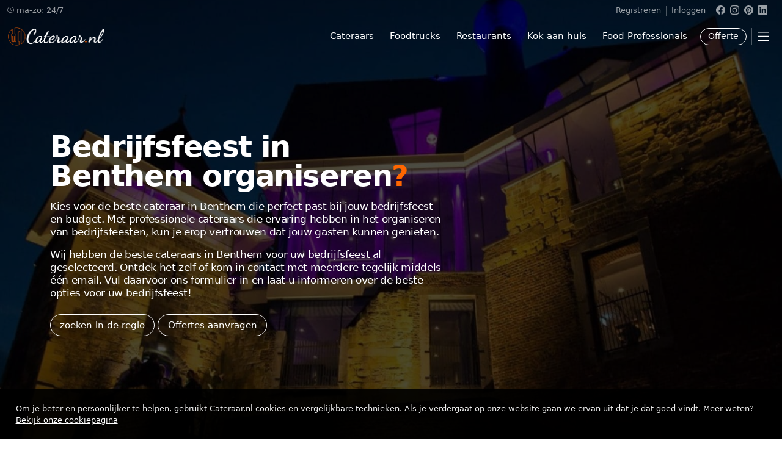

--- FILE ---
content_type: text/html; charset=UTF-8
request_url: https://www.cateraar.nl/bedrijfsfeest/Benthem
body_size: 12746
content:
<!DOCTYPE html>
<html itemscope itemtype="http://schema.org/WebPage" lang="nl-NL" prefix="og: http://ogp.me/ns# fb: http://ogp.me/ns/fb#">
<head>
	<meta charset="utf-8">
	<meta http-equiv="X-UA-Compatible" content="IE=edge">
	<meta name="viewport" content="width=device-width, initial-scale=1">
	
	<title>Bedrijfsfeest in Benthem Organiseren? &raquo; Cateraar.nl</title>
	<meta name="description" content="Laat ons je helpen bij het organiseren van een onvergetelijk bedrijfsfeest in Benthem!">
	<meta name="keywords" content="Benthem, bedrijfsfeest, bedrijfsfeest organiseren">
	
	
	<meta name="author" content="Cateraar.nl">
	<meta name="google" content="nositelinkssearchbox">
	<meta name="robots" content="index, follow">
		
	<link rel="preload" href="/static/css/global.css" as="style">
	<link rel="preload" href="/static/js/global.js" as="script">
	<link rel="stylesheet" href="/static/css/global.css">

	<meta name="twitter:title" content="Bedrijfsfeest in Benthem Organiseren? &raquo; Cateraar.nl">
	<meta name="twitter:description" content="Laat ons je helpen bij het organiseren van een onvergetelijk bedrijfsfeest in Benthem!">
	<meta name="twitter:image" content="https://www.cateraar.nl/static-social/.jpg">
	<meta name="twitter:card" content="summary_large_image">
	<meta name="twitter:site" content="@cateraarnl">
	<meta name="twitter:creator" content="@cateraarnl">
	<meta name="twitter:domain" content="cateraar.nl">

	<meta property="og:title" content="Bedrijfsfeest in Benthem Organiseren? &raquo; Cateraar.nl">
	<meta property="og:description" content="Laat ons je helpen bij het organiseren van een onvergetelijk bedrijfsfeest in Benthem">
	<meta property="og:url" content="https://www.cateraar.nl/bedrijfsfeest/Benthem">
	

	<meta property="og:image" content="https://www.cateraar.nl/static/social/social-bedrijfsfeest.jpg">
	<meta property="og:image:alt" content="Cateraar.nl">
	<meta property="og:locale" content="nl_NL">
	<meta property="og:type" content="website">
	<meta property="og:image:type" content="image/jpeg">
	<meta property="og:image:width" content="1200">
	<meta property="og:image:height" content="630">
	<meta property="article:publisher" content="https://www.facebook.com/CateraarNL" />
	<meta property="article:author" content="https://www.facebook.com/CateraarNL" />
	<meta property="og:site_name" content="Cateraar.nl" />
	
	<link rel="apple-touch-icon" sizes="180x180" href="/static/favicons/apple-touch-icon.png">
	<link rel="shortcut icon" href="/static/favicons/favicon.ico" type="image/x-icon">
	<meta name="apple-mobile-web-app-title" content="Cateraar.nl">
	<meta name="application-name" content="Cateraar.nl">
	<meta name="theme-color" content="#000">

	<link rel="canonical" href="https://www.cateraar.nl/bedrijfsfeest/Benthem">

<style>#customer_profile_header .op-0 {opacity: .7;} @media (max-width:359.98px){.home_title{font-size:2rem; font-weight:600; letter-spacing: -.092rem; line-height:1.1;} .home_subtitle {font-size:16px;font-weight:300;line-height: 1.25;} .profile-intro{transform:translateY(20vh);} } @media (min-width:360px){.home_title{font-size:2.5rem;font-weight:600; letter-spacing: -.092rem; line-height:1.1;} .home_subtitle{font-size:16px;font-weight:300;line-height: 1.25;} .profile-intro{transform:translateY(20vh);} } @media (min-width:479.98px){ .home_title{font-size:2.6rem;font-weight:600; letter-spacing: -.092rem; line-height:1; } .home_subtitle{font-size:17px;font-weight:300;line-height: 1.25;} .profile-intro{transform:translateY(25vh);} } @media (min-width: 576px) {.home_title{font-size:3rem;font-weight:600; letter-spacing: -.092rem; line-height:1; } .home_subtitle{font-size:17px;font-weight:300;line-height: 1.25;} .profile-intro {transform: translateY(25vh);} } @media (min-width:991.98px) { .profile-intro{transform:translateY(30vh);} } @media (min-width:1199.98px) { .profile-intro{transform:translateY(30vh);} }</style>


<script>window.dataLayer=window.dataLayer||[],window.dataLayer.push({gtm_start:Date.now(),event:"gtm.js"});!function(){var e=!1;function t(){if(!e){e=!0;var t=document.createElement("script");t.async=!0,t.src="https://www.googletagmanager.com/gtm.js?id=GTM-PP9KJR3",document.head.appendChild(t)}}window.addEventListener("load",function(){setTimeout(t,1200)}),["click","scroll","keydown","touchstart"].forEach(function(e){window.addEventListener(e,t,{once:!0,passive:!0})})}();</script></head>
<body>
<noscript><iframe src="https://www.googletagmanager.com/ns.html?id=GTM-PP9KJR3" width="0" height="0" style="display:none;visibility:hidden"></iframe></noscript><header id="navigation-transparent"><style>.btn-nav-offerte{border-radius: 6rem;margin-top: 0.8rem;font-size: 14px;--bs-btn-padding-x: 0.75rem;--bs-btn-padding-y: 0.15rem;font-weight: 500;} #navigation .btn-nav-offerte{color:#0071c2; border-color: #0071c2; background-color: #ebf3ff;} #navigation-transparent .btn-nav-offerte{color:#fff; border-color: #fff; background-color:transparent;} </style>

<div class="nav-top d-none d-lg-block">
	<div class="container-xxl ">
		<div class="d-flex flex-row justify-content-between">
			<div class="order-first flex-sm-grow-1 my-1"><span class="nav-top-text"><svg class="nav-top-contact me-1"><use href="#icon-clock-1"></use></svg>ma-zo: 24/7</span></div>
			<div class="order-0 mx-2 my-1"><a class="nav-top-text" href="/inschrijven-als-cateraar" title="Inschrijven als Cateraar">Registreren</a></div>
			<div class="order-1 mx-2 nav-top-separator "></div>
			<div class="order-2 mx-2 my-1"><a class="nav-top-text" href="/mijn-account" title="Inloggen voor partners">Inloggen</a></div>
			<div class="order-3 mx-2 nav-top-separator"></div>
			<div class="order-last mx-2 my-1">
				<ul class="list-unstyled d-flex m-0">
					<li class="me-2"><a href="https://www.facebook.com/CateraarNL" title="Cateraar.nl op Facebook" rel="noopener noreferrer" target="_blank"><svg class="nav-top-social"><use href="#facebook"></use></svg><span class="visually-hidden">Cateraar.nl op Facebook</span></a></li>
					<li class="me-2"><a href="https://www.instagram.com/cateraarnl/" title="Cateraar.nl op Instagram" rel="noopener noreferrer" target="_blank"><svg class="nav-top-social"><use href="#instagram"></use></svg><span class="visually-hidden">Cateraar.nl op Instagram</span></a></li>
					<li class="me-2"><a href="https://nl.pinterest.com/cateraarnl/" title="Cateraar.nl op Pinterest" rel="noopener noreferrer" target="_blank"><svg class="nav-top-social"><use href="#pinterest"></use></svg><span class="visually-hidden">Cateraar.nl op Pinterest</span></a></li>
					<li class="me-1"><a href="https://www.linkedin.com/company/cateraar.nl" title="Cateraar.nl op LinkedIn" rel="noopener noreferrer" target="_blank"><svg class="nav-top-social"><use href="#linkedin"></use></svg><span class="visually-hidden">Cateraar.nl op LinkedIn</span></a></li>
				</ul>
			</div>
		</div>
	</div>
</div>
<div class="container-xxl">
	<div class="d-flex flex-row justify-content-between">
		<div class="order-0 order-sm-first order-md-first flex-sm-grow-1"><p class="navbar-logo my-2"><a href="/" title="Cateraar.nl">Cateraar.nl</a></p></div>
		<div class="order-0 d-none d-lg-block my-2"><a class="btn btn-nav" href="/cateringbedrijf" title="Catering bedrijven in Nederland">Cateraars</a></div>
		<div class="order-1 d-none d-lg-block my-2"><a class="btn btn-nav" href="/foodtruck" title="Foodtrucks voor uw evenement in Nederland vindt u hier!">Foodtrucks</a></div>
		<div class="order-2 d-none d-lg-block my-2"><a class="btn btn-nav" href="/restaurant" title="De beste Restaurant voor catering vindt u hier!">Restaurants</a></div>
		<div class="order-3 d-none d-lg-block my-2"><a class="btn btn-nav" href="/kok-aan-huis" title="Kok aan Huis nodig? De beste Koks vindt u hier!">Kok aan huis</a></div>
		<div class="order-4 d-none d-lg-block my-2"><a class="btn btn-nav" href="/food-professionals" title="De beste Food Professionals vindt u hier!">Food Professionals</a></div>
		<div class="order-last order-sm-4 order-md-4 mx-0 mx-sm-2"><a class="btn btn-nav-offerte" href="/offerte-aanvragen" title="Vraag Catering Offertes aan ">Offerte</a></div>
		<div class="nav-separator order-5 d-none d-sm-block my-2"></div>
		<div class="order-first order-sm-last order-md-last my-2">
			<button class="btn btn-nav p-1" type="button" data-bs-toggle="offcanvas" data-bs-target="#MainMobileNavigation" aria-controls="MainMobileNavigation" aria-label="Mobile Menu">
				<svg class="navigation-icon-svg-hamburger"><use href="#hamburger"></use></svg>
			</button>
		</div>
	</div>
</div>
<div id="MainMobileNavigation" class="offcanvas offcanvas-end" data-bs-backdrop="static" tabindex="-1">
	<div class="offcanvas-header">
		<a href="/" title="Cateraar.nl"><img class="lazy" data-src="/static/img/Cateraar.png" width="160" height="34" alt="Cateraar.nl"></a><button type="button" class="btn-close text-black" data-bs-dismiss="offcanvas" aria-label="Close"></button>
	</div>
	<div class="offcanvas-body p-0">
		<ul class="list-unstyled mt-3">
			<li><a class="nav__link nav__link-first nav__link-latest nav__aanvragen" href="/offerte-aanvragen" title="Catering offertes aanvragen"><svg class="nav-svg-booking"><use href="#icon-nav-booking"></use></svg>Offerte Aanvragen</a></li>
		</ul>
		<ul class="list-unstyled">
			<li><a class="nav__link nav__link-first" href="/cateringbedrijf" title="Catering bedrijven in Nederland">Cateraars</a></li>
			<li><a class="nav__link" href="/foodtruck" title="Foodtrucks voor uw evenement in Nederland vindt u hier!">Foodtrucks</a></li>
			<li><a class="nav__link" href="/restaurant" title="De beste Restaurant voor catering vindt u hier!">Restaurants</a></li>
			<li><a class="nav__link" href="/kok-aan-huis" title="Kok aan Huis nodig? De beste Koks vindt u hier!">Koks aan Huis</a></li>
			<li><a class="nav__link nav__link-latest" href="/food-professionals" title="De beste Food Professionals vindt u hier!"> Food professionals</a></li>
		</ul>
		<div class="accordion" id="MainMobileNavigation-Accordion">
			<div class="accordion-item">
				<div class="accordion-header" id="MainMobileMenu">
					<button class="accordion-button collapsed" type="button" data-bs-toggle="collapse" data-bs-target="#MainMobileNavigation-Accordion-o" aria-expanded="false" aria-controls="MainMobileNavigation-Accordion-o">
						<svg class="nav-svg-inline nav-svg-btn-accordion"><use href="#icon-briefcase"></use></svg> Zakelijk
					</button>
				</div>
				<div id="MainMobileNavigation-Accordion-o" class="accordion-collapse collapse" aria-labelledby="MainMobileMenu" data-bs-parent="#MainMobileNavigation-Accordion">
					<div class="accordion-body p-0">
						<a class="nav__link nav__link-sm" href="/mijn-account" title="Inloggen voor Cateraars"> Inloggen als Cateraar</a>
						<a class="nav__link nav__link-sm" href="/inschrijven-als-cateraar" title="Inschrijven als Cateraar"> Bedrijf aanmelden</a>
						<a class="nav__link nav__link-sm" href="/partner" title="Word partner"> Partner worden</a>
						<a class="nav__link nav__link-sm" href="/contact" title="Contact met Cateraar.nl"> Contact</a>
					</div>
				</div>
			</div>
		</div>
	</div>
</div></header>
<section id="customer_profile_header">
	<div class="customer-profile-wrapper lazy" loading="eager" fetchpriority="high" data-bg="https://www.cateraar.nl/static/images-site/events/cateraar-evenementen-feesten-1540-1024.jpg" title="Bedrijfsfeest" alt="Bedrijfsfeest Organiseren">
		<div class="overlay op-0"></div>
		<div class="container">
			<div class="row">
				<div class="col-12">
					<div class="profile-intro">
												<div class="row">
							<div class="col-12 col-sm-12 col-md-12 col-lg-8 col-xl-7 col-xxl-6 mt-0 mb-2">
								 <h1 itemprop="headline" class="home_title text-white">Bedrijfsfeest in Benthem organiseren<span class="dot-colored">?</span></h1>
							</div>
						</div>
						<div class="row">
							<div class="col-12 col-sm-11 col-md-11 col-lg-7 col-xl-7 col-xxl-6">
								<p class="home_subtitle text-white ls-1">Kies voor de beste cateraar in Benthem die perfect past bij jouw bedrijfsfeest en budget. Met professionele cateraars die ervaring hebben in het organiseren van bedrijfsfeesten, kun je erop vertrouwen dat jouw gasten kunnen genieten.</p>
								<p class="home_subtitle text-white ls-1">Wij hebben de beste cateraars in Benthem voor uw bedrijfsfeest al geselecteerd. Ontdek het zelf of kom in contact met meerdere tegelijk middels één email. Vul daarvoor ons formulier in en laat u informeren over de beste opties voor uw bedrijfsfeest!</p>
							</div>
						</div>
												<div class="row">
							<div class="mt-0 col-12">
								<a class="btn btn-primary-outline-transparent mt-2" href="/cateringbedrijf">zoeken in de regio</a>
								<a class="btn btn-primary-outline-transparent mt-2" href="/offerte-aanvragen">Offertes aanvragen</a>
							</div>
						</div>
					</div>
				</div>
			</div>
		</div>
	</div>
</section>
<div id="breadcrumb" class="mt-0">
	<div class="container">
				<ul itemscope itemtype="http://schema.org/BreadcrumbList">
			<li itemprop="itemListElement" itemscope itemtype="http://schema.org/ListItem"><a itemprop="item" href="/"><span itemprop="name">Cateraar.nl</span></a><meta itemprop="position" content="0"></li>
			<li itemprop="itemListElement" itemscope itemtype="http://schema.org/ListItem"><a itemprop="item" href="/bedrijfsfeest"><span itemprop="name">Bedrijfsfeest</span></a><meta itemprop="position" content="1"></li>
						<li itemprop="itemListElement" itemscope itemtype="http://schema.org/ListItem"><a itemprop="item" href="/bedrijfsfeest/Benthem"><span itemprop="name">Benthem</span></a><meta itemprop="position" content="2"></li>
					</ul>
			</div>
</div>
<footer role="contentinfo">
  <div id="footer-first">
	<div class="container pt-5 pb-3">
	  <div class="row py-5">
		<section class="mb-5 mt-xl-0 col-12 col-sm-12 col-md-12 col-lg-auto col-xl-4 col-xxl-4">
		  <a class="d-flex align-items-center link-dark text-decoration-none" href="/">
			<img class="footer--logo mb-2" src="/static/img/Cateraar-all-white.png" width="160" height="34" loading="lazy" decoding="async" alt="Cateraar.nl">
		  </a>
		  <p>We zijn altijd op zoek naar cateraars, traiteurs en foodtrucks, zodat we onze bezoekers nog beter kunnen helpen.</p>
		  <a class="btn btn-primary-footer" href="/partner">Word partner</a>
		</section>
		<nav class="mb-5 mb-xl-0 mt-4 mt-xl-0 col-6 col-sm-6 col-md-4 col-lg-4 col-xl-2 offset-xl-1 col-xxl-2" aria-label="Zakelijk">
		  <h2 class="title">Zakelijk</h2>
		  <ul class="nav flex-column">
			<li class="nav-item mb-2"><a class="nav-link p-0" href="/mijn-account">Inloggen</a></li>
			<li class="nav-item mb-2"><a class="nav-link p-0" href="/inschrijven-als-cateraar">Bedrijf aanmelden</a></li>
			<li class="nav-item mb-2"><a class="nav-link p-0" href="/zakelijk/adverteren">Adverteren</a></li>
		  </ul>
		</nav>
		<nav class="mb-5 mb-xl-0 mt-4 mt-xl-0 col-6 col-sm-6 col-md-4 col-lg-4 col-xl-2 col-xxl-2" aria-label="Klantenservice">
		  <h2 class="title">Klantenservice</h2>
		  <ul class="nav flex-column">
			<li class="nav-item mb-2"><a class="nav-link p-0" href="/klantenservice">Klantenservice</a></li>
			<li class="nav-item mb-2"><a class="nav-link p-0" href="/contact">Contact</a></li>
		  </ul>
		</nav>
		<section class="mb-5 mb-xl-0 mt-4 mt-xl-0 col-12 col-sm-12 col-md-4 col-lg-4 col-xl-3 col-xxl-3">
		  <h2 class="title">Volg ons</h2>
		  <ul class="list-inline" aria-label="Sociale media">
			<li class="list-inline-item"><a href="https://www.linkedin.com/company/cateraar.nl" rel="noopener noreferrer" target="_blank"><svg class="footer-icon-svg" aria-hidden="true" focusable="false"><use href="#linkedin"></use></svg><span class="visually-hidden">Cateraar.nl op LinkedIn</span></a></li>
			<li class="list-inline-item"><a href="https://www.facebook.com/CateraarNL" rel="noopener noreferrer" target="_blank"><svg class="footer-icon-svg" aria-hidden="true" focusable="false"><use href="#facebook"></use></svg><span class="visually-hidden">Cateraar.nl op Facebook</span></a></li>
			<li class="list-inline-item"><a href="https://www.instagram.com/cateraarnl/" rel="noopener noreferrer" target="_blank"><svg class="footer-icon-svg" aria-hidden="true" focusable="false"><use href="#instagram"></use></svg><span class="visually-hidden">Cateraar.nl op Instagram</span></a></li>
			<li class="list-inline-item"><a href="https://nl.pinterest.com/cateraarnl/" rel="noopener noreferrer" target="_blank"><svg class="footer-icon-svg" aria-hidden="true" focusable="false"><use href="#pinterest"></use></svg><span class="visually-hidden">Cateraar.nl op Pinterest</span></a></li>
		  </ul>
		  <p><a href="/nieuwsbrief">Meld je aan</a> voor onze nieuwsbrief</p>
		</section>
	  </div>
	</div>
  </div>
  <div id="footer-last">
	<div class="container footer-borderline">
	  <div class="row py-5 text-center">
		<div class="col-12 mb-2">
		  <a class="text-decoration-none" href="/klantenservice">Privacy</a> |
		  <a class="text-decoration-none" href="/klantenservice">Algemene voorwaarden</a> |
		  <a class="text-decoration-none" href="/klantenservice">Cookies</a>
		</div>
		<div class="col-12">
		  <a class="text-decoration-none" href="/">© 2013 - 2026 - Cateraar.nl</a>
		</div>
	  </div>
	</div>
  </div>
</footer><svg xmlns="http://www.w3.org/2000/svg" style="display: none;"><symbol id="telephone" viewBox="0 0 16 16"><path d="M3.654 1.328a.678.678 0 0 0-1.015-.063L1.605 2.3c-.483.484-.661 1.169-.45 1.77a17.568 17.568 0 0 0 4.168 6.608 17.569 17.569 0 0 0 6.608 4.168c.601.211 1.286.033 1.77-.45l1.034-1.034a.678.678 0 0 0-.063-1.015l-2.307-1.794a.678.678 0 0 0-.58-.122l-2.19.547a1.745 1.745 0 0 1-1.657-.459L5.482 8.062a1.745 1.745 0 0 1-.46-1.657l.548-2.19a.678.678 0 0 0-.122-.58L3.654 1.328zM1.884.511a1.745 1.745 0 0 1 2.612.163L6.29 2.98c.329.423.445.974.315 1.494l-.547 2.19a.678.678 0 0 0 .178.643l2.457 2.457a.678.678 0 0 0 .644.178l2.189-.547a1.745 1.745 0 0 1 1.494.315l2.306 1.794c.829.645.905 1.87.163 2.611l-1.034 1.034c-.74.74-1.846 1.065-2.877.702a18.634 18.634 0 0 1-7.01-4.42 18.634 18.634 0 0 1-4.42-7.009c-.362-1.03-.037-2.137.703-2.877L1.885.511z"/></symbol><symbol id="icon-booking" viewBox="0 0 1000 1000"><path d="M495.2380964285715 616.6666667857143C495.2380964285715 629.0476189285714 484.7619035714286 639.5238096428571 472.3809535714286 639.5238096428571H186.6666667857142C174.2857142857142 639.5238096428571 163.8095239285714 629.0476189285714 163.8095239285714 616.6666667857143C163.8095239285714 604.2857142857142 174.2857142857143 593.8095239285714 186.6666667857142 593.8095239285714H472.3809535714286C485.7142857142857 593.8095239285714 495.2380964285715 604.2857142857142 495.2380964285715 616.6666667857143zM458.0952392857143 507.1428571428571C458.0952392857143 519.523809642857 447.6190464285715 530 435.2380964285715 530H284.7619046428572C272.3809525 530 261.9047617857143 519.5238096428571 261.9047617857143 507.1428571428571S272.3809525000001 484.2857142857142 284.7619046428572 484.2857142857142H435.2380964285715C448.5714285714286 484.2857142857142 458.0952392857143 494.7619046428571 458.0952392857143 507.1428571428571zM681.9047607142858 749.0476189285714H94.2857142857143C81.9047617857143 749.0476189285714 71.4285714285715 738.5714285714286 71.4285714285715 726.1904760714285C71.4285714285715 713.8095239285715 81.9047617857143 703.3333332142856 94.2857142857143 703.3333332142856H682.8571428571429C794.2857142857143 703.3333332142856 883.8095250000001 612.8571428571429 883.8095250000001 502.3809525C883.8095250000001 391.9047607142857 793.3333321428572 301.4285714285715 682.8571428571429 301.4285714285715C607.6190464285714 301.4285714285715 539.0476178571429 343.3333321428571 503.8095250000001 410C500.0000000000001 417.6190475000001 492.3809535714286 422.3809525000001 483.8095250000001 422.3809525000001H366.6666667857143C354.2857142857144 422.3809525000001 343.8095239285715 411.9047617857143 343.8095239285715 399.5238096428572C343.8095239285715 387.1428571428571 354.2857142857143 376.6666678571428 366.6666667857143 376.6666678571428H469.5238107142857C513.3333321428572 301.4285714285714 594.2857142857143 254.7619035714286 681.9047607142858 254.7619035714286C818.0952392857143 255.7142857142857 928.5714285714286 366.190475 928.5714285714286 502.3809525C928.5714285714286 638.5714285714284 818.0952392857142 749.0476189285714 681.9047607142858 749.0476189285714zM681.9047607142858 663.3333332142857C668.5714285714287 663.3333332142857 657.1428571428572 651.9047617857143 657.1428571428572 638.5714285714287V497.6190475V492.8571428571429C657.1428571428572 490.9523810714286 658.0952392857143 490 658.0952392857143 488.0952382142858C659.0476178571429 487.1428571428572 659.0476178571429 485.2380953571429 660 484.2857142857143C660.9523821428571 483.3333332142859 661.9047607142857 481.4285714285714 662.8571428571428 480.476190357143L725.7142857142858 417.6190475000001C730.4761892857143 412.8571428571429 737.1428571428572 410 742.8571428571429 410C749.5238107142858 410 755.2380964285715 412.8571428571428 760.0000000000001 417.6190475000001C769.5238107142857 427.1428571428571 769.5238107142857 443.3333332142858 760.0000000000001 452.8571428571429L703.809525 509.0476189285715V638.5714285714287C706.6666678571428 651.9047617857143 696.190475 663.3333332142859 681.9047607142858 663.3333332142859z"/></symbol><symbol id="icon-nav-booking" viewBox="300 200 400 560"><path d="M495.2380964285715 616.6666667857143C495.2380964285715 629.0476189285714 484.7619035714286 639.5238096428571 472.3809535714286 639.5238096428571H186.6666667857142C174.2857142857142 639.5238096428571 163.8095239285714 629.0476189285714 163.8095239285714 616.6666667857143C163.8095239285714 604.2857142857142 174.2857142857143 593.8095239285714 186.6666667857142 593.8095239285714H472.3809535714286C485.7142857142857 593.8095239285714 495.2380964285715 604.2857142857142 495.2380964285715 616.6666667857143zM458.0952392857143 507.1428571428571C458.0952392857143 519.523809642857 447.6190464285715 530 435.2380964285715 530H284.7619046428572C272.3809525 530 261.9047617857143 519.5238096428571 261.9047617857143 507.1428571428571S272.3809525000001 484.2857142857142 284.7619046428572 484.2857142857142H435.2380964285715C448.5714285714286 484.2857142857142 458.0952392857143 494.7619046428571 458.0952392857143 507.1428571428571zM681.9047607142858 749.0476189285714H94.2857142857143C81.9047617857143 749.0476189285714 71.4285714285715 738.5714285714286 71.4285714285715 726.1904760714285C71.4285714285715 713.8095239285715 81.9047617857143 703.3333332142856 94.2857142857143 703.3333332142856H682.8571428571429C794.2857142857143 703.3333332142856 883.8095250000001 612.8571428571429 883.8095250000001 502.3809525C883.8095250000001 391.9047607142857 793.3333321428572 301.4285714285715 682.8571428571429 301.4285714285715C607.6190464285714 301.4285714285715 539.0476178571429 343.3333321428571 503.8095250000001 410C500.0000000000001 417.6190475000001 492.3809535714286 422.3809525000001 483.8095250000001 422.3809525000001H366.6666667857143C354.2857142857144 422.3809525000001 343.8095239285715 411.9047617857143 343.8095239285715 399.5238096428572C343.8095239285715 387.1428571428571 354.2857142857143 376.6666678571428 366.6666667857143 376.6666678571428H469.5238107142857C513.3333321428572 301.4285714285714 594.2857142857143 254.7619035714286 681.9047607142858 254.7619035714286C818.0952392857143 255.7142857142857 928.5714285714286 366.190475 928.5714285714286 502.3809525C928.5714285714286 638.5714285714284 818.0952392857142 749.0476189285714 681.9047607142858 749.0476189285714zM681.9047607142858 663.3333332142857C668.5714285714287 663.3333332142857 657.1428571428572 651.9047617857143 657.1428571428572 638.5714285714287V497.6190475V492.8571428571429C657.1428571428572 490.9523810714286 658.0952392857143 490 658.0952392857143 488.0952382142858C659.0476178571429 487.1428571428572 659.0476178571429 485.2380953571429 660 484.2857142857143C660.9523821428571 483.3333332142859 661.9047607142857 481.4285714285714 662.8571428571428 480.476190357143L725.7142857142858 417.6190475000001C730.4761892857143 412.8571428571429 737.1428571428572 410 742.8571428571429 410C749.5238107142858 410 755.2380964285715 412.8571428571428 760.0000000000001 417.6190475000001C769.5238107142857 427.1428571428571 769.5238107142857 443.3333332142858 760.0000000000001 452.8571428571429L703.809525 509.0476189285715V638.5714285714287C706.6666678571428 651.9047617857143 696.190475 663.3333332142859 681.9047607142858 663.3333332142859z"/></symbol><symbol id="hamburger" viewBox="0 0 16 16"><path fill-rule="evenodd" d="M2.5 12a.5.5 0 0 1 .5-.5h10a.5.5 0 0 1 0 1H3a.5.5 0 0 1-.5-.5zm0-4a.5.5 0 0 1 .5-.5h10a.5.5 0 0 1 0 1H3a.5.5 0 0 1-.5-.5zm0-4a.5.5 0 0 1 .5-.5h10a.5.5 0 0 1 0 1H3a.5.5 0 0 1-.5-.5z"/></symbol><symbol id="facebook" viewBox="0 0 16 16"><path d="M16 8.049c0-4.446-3.582-8.05-8-8.05C3.58 0-.002 3.603-.002 8.05c0 4.017 2.926 7.347 6.75 7.951v-5.625h-2.03V8.05H6.75V6.275c0-2.017 1.195-3.131 3.022-3.131.876 0 1.791.157 1.791.157v1.98h-1.009c-.993 0-1.303.621-1.303 1.258v1.51h2.218l-.354 2.326H9.25V16c3.824-.604 6.75-3.934 6.75-7.951z"/></symbol><symbol id="twitter" viewBox="0 0 24 24"><path d="M18.244 2.25h3.308l-7.227 8.26 8.502 11.24H16.17l-5.214-6.817L4.99 21.75H1.68l7.73-8.835L1.254 2.25H8.08l4.713 6.231zm-1.161 17.52h1.833L7.084 4.126H5.117z"/></symbol><symbol id="twitter-old" viewBox="0 0 16 16"><path d="M5.026 15c6.038 0 9.341-5.003 9.341-9.334 0-.14 0-.282-.006-.422A6.685 6.685 0 0 0 16 3.542a6.658 6.658 0 0 1-1.889.518 3.301 3.301 0 0 0 1.447-1.817 6.533 6.533 0 0 1-2.087.793A3.286 3.286 0 0 0 7.875 6.03a9.325 9.325 0 0 1-6.767-3.429 3.289 3.289 0 0 0 1.018 4.382A3.323 3.323 0 0 1 .64 6.575v.045a3.288 3.288 0 0 0 2.632 3.218 3.203 3.203 0 0 1-.865.115 3.23 3.23 0 0 1-.614-.057 3.283 3.283 0 0 0 3.067 2.277A6.588 6.588 0 0 1 .78 13.58a6.32 6.32 0 0 1-.78-.045A9.344 9.344 0 0 0 5.026 15z"/></symbol><symbol id="instagram" viewBox="0 0 16 16"><path d="M8 0C5.829 0 5.556.01 4.703.048 3.85.088 3.269.222 2.76.42a3.917 3.917 0 0 0-1.417.923A3.927 3.927 0 0 0 .42 2.76C.222 3.268.087 3.85.048 4.7.01 5.555 0 5.827 0 8.001c0 2.172.01 2.444.048 3.297.04.852.174 1.433.372 1.942.205.526.478.972.923 1.417.444.445.89.719 1.416.923.51.198 1.09.333 1.942.372C5.555 15.99 5.827 16 8 16s2.444-.01 3.298-.048c.851-.04 1.434-.174 1.943-.372a3.916 3.916 0 0 0 1.416-.923c.445-.445.718-.891.923-1.417.197-.509.332-1.09.372-1.942C15.99 10.445 16 10.173 16 8s-.01-2.445-.048-3.299c-.04-.851-.175-1.433-.372-1.941a3.926 3.926 0 0 0-.923-1.417A3.911 3.911 0 0 0 13.24.42c-.51-.198-1.092-.333-1.943-.372C10.443.01 10.172 0 7.998 0h.003zm-.717 1.442h.718c2.136 0 2.389.007 3.232.046.78.035 1.204.166 1.486.275.373.145.64.319.92.599.28.28.453.546.598.92.11.281.24.705.275 1.485.039.843.047 1.096.047 3.231s-.008 2.389-.047 3.232c-.035.78-.166 1.203-.275 1.485a2.47 2.47 0 0 1-.599.919c-.28.28-.546.453-.92.598-.28.11-.704.24-1.485.276-.843.038-1.096.047-3.232.047s-2.39-.009-3.233-.047c-.78-.036-1.203-.166-1.485-.276a2.478 2.478 0 0 1-.92-.598 2.48 2.48 0 0 1-.6-.92c-.109-.281-.24-.705-.275-1.485-.038-.843-.046-1.096-.046-3.233 0-2.136.008-2.388.046-3.231.036-.78.166-1.204.276-1.486.145-.373.319-.64.599-.92.28-.28.546-.453.92-.598.282-.11.705-.24 1.485-.276.738-.034 1.024-.044 2.515-.045v.002zm4.988 1.328a.96.96 0 1 0 0 1.92.96.96 0 0 0 0-1.92zm-4.27 1.122a4.109 4.109 0 1 0 0 8.217 4.109 4.109 0 0 0 0-8.217zm0 1.441a2.667 2.667 0 1 1 0 5.334 2.667 2.667 0 0 1 0-5.334z"/></symbol><symbol id="pinterest" viewBox="0 0 16 16"><path d="M8 0a8 8 0 0 0-2.915 15.452c-.07-.633-.134-1.606.027-2.297.146-.625.938-3.977.938-3.977s-.239-.479-.239-1.187c0-1.113.645-1.943 1.448-1.943.682 0 1.012.512 1.012 1.127 0 .686-.437 1.712-.663 2.663-.188.796.4 1.446 1.185 1.446 1.422 0 2.515-1.5 2.515-3.664 0-1.915-1.377-3.254-3.342-3.254-2.276 0-3.612 1.707-3.612 3.471 0 .688.265 1.425.595 1.826a.24.24 0 0 1 .056.23c-.061.252-.196.796-.222.907-.035.146-.116.177-.268.107-1-.465-1.624-1.926-1.624-3.1 0-2.523 1.834-4.84 5.286-4.84 2.775 0 4.932 1.977 4.932 4.62 0 2.757-1.739 4.976-4.151 4.976-.811 0-1.573-.421-1.834-.919l-.498 1.902c-.181.695-.669 1.566-.995 2.097A8 8 0 1 0 8 0z"/></symbol><symbol id="linkedin" viewBox="0 0 16 16"><path d="M0 1.146C0 .513.526 0 1.175 0h13.65C15.474 0 16 .513 16 1.146v13.708c0 .633-.526 1.146-1.175 1.146H1.175C.526 16 0 15.487 0 14.854V1.146zm4.943 12.248V6.169H2.542v7.225h2.401zm-1.2-8.212c.837 0 1.358-.554 1.358-1.248-.015-.709-.52-1.248-1.342-1.248-.822 0-1.359.54-1.359 1.248 0 .694.521 1.248 1.327 1.248h.016zm4.908 8.212V9.359c0-.216.016-.432.08-.586.173-.431.568-.878 1.232-.878.869 0 1.216.662 1.216 1.634v3.865h2.401V9.25c0-2.22-1.184-3.252-2.764-3.252-1.274 0-1.845.7-2.165 1.193v.025h-.016a5.54 5.54 0 0 1 .016-.025V6.169h-2.4c.03.678 0 7.225 0 7.225h2.4z"/></symbol><symbol id="icon-phone-contact" viewBox="0 0 220 200"><path d="M198.048,160.105l-31.286-31.29c-6.231-6.206-16.552-6.016-23.001,0.433l-15.761,15.761 c-0.995-0.551-2.026-1.124-3.11-1.732c-9.953-5.515-23.577-13.074-37.914-27.421C72.599,101.48,65.03,87.834,59.5,77.874 c-0.587-1.056-1.145-2.072-1.696-3.038l10.579-10.565l5.2-5.207c6.46-6.46,6.639-16.778,0.419-23.001L42.715,4.769 c-6.216-6.216-16.541-6.027-23.001,0.433l-8.818,8.868l0.243,0.24c-2.956,3.772-5.429,8.124-7.265,12.816 c-1.696,4.466-2.752,8.729-3.235,12.998c-4.13,34.25,11.52,65.55,53.994,108.028c58.711,58.707,106.027,54.273,108.067,54.055 c4.449-0.53,8.707-1.593,13.038-3.275c4.652-1.818,9.001-4.284,12.769-7.233l0.193,0.168l8.933-8.747 C204.079,176.661,204.265,166.343,198.048,160.105z M190.683,176.164l-3.937,3.93l-1.568,1.507 c-2.469,2.387-6.743,5.74-12.984,8.181c-3.543,1.364-7.036,2.24-10.59,2.663c-0.447,0.043-44.95,3.84-100.029-51.235 C14.743,94.38,7.238,67.395,10.384,41.259c0.394-3.464,1.263-6.95,2.652-10.593c2.462-6.277,5.812-10.547,8.181-13.02l5.443-5.497 c2.623-2.63,6.714-2.831,9.112-0.433l31.286,31.286c2.394,2.401,2.205,6.492-0.422,9.13L45.507,73.24l1.95,3.282 c1.084,1.829,2.23,3.879,3.454,6.106c5.812,10.482,13.764,24.83,29.121,40.173c15.317,15.325,29.644,23.27,40.094,29.067 c2.258,1.249,4.32,2.398,6.17,3.5l3.289,1.95l21.115-21.122c2.634-2.623,6.739-2.817,9.137-0.426l31.272,31.279 C193.5,169.446,193.31,173.537,190.683,176.164z"></path></symbol><symbol id="icon-clock" viewBox="0 0 378.311 378.311"><path d="M189.156,0C84.858,0,0.001,84.858,0.001,189.155c0,104.298,84.857,189.155,189.155,189.155 c104.304,0,189.154-84.857,189.154-189.155C378.31,84.858,293.46,0,189.156,0z M189.156,347.144 c-87.117,0-157.988-70.87-157.988-157.988c0-87.115,70.871-157.988,157.988-157.988c87.117,0,157.986,70.873,157.986,157.988 C347.142,276.273,276.272,347.144,189.156,347.144z"></path><path d="M204.739,182.963V75.841c0-8.606-6.977-15.584-15.583-15.584c-8.605,0-15.582,6.978-15.582,15.584v113.314 c0,4.839,2.25,9.101,5.703,11.962c0.146,0.176,0.245,0.373,0.397,0.546l58.438,66.354c3.082,3.49,7.381,5.279,11.701,5.279 c3.652,0,7.33-1.276,10.289-3.888c6.461-5.692,7.084-15.537,1.398-21.998L204.739,182.963z"></path></symbol><symbol id="icon-check-circle" viewBox="0 0 16 16"><path d="M8 15A7 7 0 1 1 8 1a7 7 0 0 1 0 14zm0 1A8 8 0 1 0 8 0a8 8 0 0 0 0 16z"/><path d="M10.97 4.97a.235.235 0 0 0-.02.022L7.477 9.417 5.384 7.323a.75.75 0 0 0-1.06 1.06L6.97 11.03a.75.75 0 0 0 1.079-.02l3.992-4.99a.75.75 0 0 0-1.071-1.05z"/></symbol><symbol id="icon-x-circle" viewBox="0 0 16 16"><path d="M8 15A7 7 0 1 1 8 1a7 7 0 0 1 0 14zm0 1A8 8 0 1 0 8 0a8 8 0 0 0 0 16z"/><path d="M4.646 4.646a.5.5 0 0 1 .708 0L8 7.293l2.646-2.647a.5.5 0 0 1 .708.708L8.707 8l2.647 2.646a.5.5 0 0 1-.708.708L8 8.707l-2.646 2.647a.5.5 0 0 1-.708-.708L7.293 8 4.646 5.354a.5.5 0 0 1 0-.708z"/></symbol><symbol id="icon-clock-1" viewBox="0 0 16 16"><path d="M8 3.5a.5.5 0 0 0-1 0V9a.5.5 0 0 0 .252.434l3.5 2a.5.5 0 0 0 .496-.868L8 8.71V3.5z"/><path d="M8 16A8 8 0 1 0 8 0a8 8 0 0 0 0 16zm7-8A7 7 0 1 1 1 8a7 7 0 0 1 14 0z"/></symbol><symbol id="icon-clock-2" viewBox="0 0 16 16"><path d="M8.515 1.019A7 7 0 0 0 8 1V0a8 8 0 0 1 .589.022l-.074.997zm2.004.45a7.003 7.003 0 0 0-.985-.299l.219-.976c.383.086.76.2 1.126.342l-.36.933zm1.37.71a7.01 7.01 0 0 0-.439-.27l.493-.87a8.025 8.025 0 0 1 .979.654l-.615.789a6.996 6.996 0 0 0-.418-.302zm1.834 1.79a6.99 6.99 0 0 0-.653-.796l.724-.69c.27.285.52.59.747.91l-.818.576zm.744 1.352a7.08 7.08 0 0 0-.214-.468l.893-.45a7.976 7.976 0 0 1 .45 1.088l-.95.313a7.023 7.023 0 0 0-.179-.483zm.53 2.507a6.991 6.991 0 0 0-.1-1.025l.985-.17c.067.386.106.778.116 1.17l-1 .025zm-.131 1.538c.033-.17.06-.339.081-.51l.993.123a7.957 7.957 0 0 1-.23 1.155l-.964-.267c.046-.165.086-.332.12-.501zm-.952 2.379c.184-.29.346-.594.486-.908l.914.405c-.16.36-.345.706-.555 1.038l-.845-.535zm-.964 1.205c.122-.122.239-.248.35-.378l.758.653a8.073 8.073 0 0 1-.401.432l-.707-.707z"/><path d="M8 1a7 7 0 1 0 4.95 11.95l.707.707A8.001 8.001 0 1 1 8 0v1z"/><path d="M7.5 3a.5.5 0 0 1 .5.5v5.21l3.248 1.856a.5.5 0 0 1-.496.868l-3.5-2A.5.5 0 0 1 7 9V3.5a.5.5 0 0 1 .5-.5z"/></symbol><symbol id="icon-briefcase" viewBox="0 0 24 24"><path d="M21.38 5H17V3.84A2.84 2.84 0 0014.16 1H9.84A2.84 2.84 0 007 3.84V5H2.62A2.64 2.64 0 000 7.66v12.68A2.64 2.64 0 002.62 23h18.76A2.64 2.64 0 0024 20.34V7.66A2.64 2.64 0 0021.38 5zm-13-1.16a1.49 1.49 0 011.46-1.49h4.32a1.49 1.49 0 011.49 1.49V5h-7.3zm-5.76 2.7h18.76a1.12 1.12 0 011.12 1.12v1c-.72 2.77-2 2.78-2.4 2.78H3.9c-.72 0-1.57-1-2.4-2.85v-.93a1.12 1.12 0 011.12-1.12zm18.76 14.92H2.62a1.12 1.12 0 01-1.12-1.12v-8.76A3.12 3.12 0 003.9 13H10v2h4v-2h6.1a3.25 3.25 0 002.4-1v8.37a1.12 1.12 0 01-1.12 1.09z"/></symbol><symbol id="icon-information" viewBox="0 0 24 24"><path d="M9 21c0 .55.45 1 1 1h4c.55 0 1-.45 1-1v-1H9v1Zm3-19C8.14 2 5 5.14 5 9c0 2.38 1.19 4.47 3 5.74V17c0 .55.45 1 1 1h6c.55 0 1-.45 1-1v-2.26c1.81-1.27 3-3.36 3-5.74 0-3.86-3.14-7-7-7Zm2.85 11.1-.85.6V16h-4v-2.3l-.85-.6A4.997 4.997 0 0 1 7 9c0-2.76 2.24-5 5-5s5 2.24 5 5c0 1.63-.8 3.16-2.15 4.1Z"/></symbol><symbol id="chevron-right" viewBox="0 0 16 16"><path fill-rule="evenodd" d="M4.646 1.646a.5.5 0 0 1 .708 0l6 6a.5.5 0 0 1 0 .708l-6 6a.5.5 0 0 1-.708-.708L10.293 8 4.646 2.354a.5.5 0 0 1 0-.708z"/></symbol><symbol id="icon-envelope" viewBox="0 0 16 16"><path fill-rule="evenodd" d="M0 4a2 2 0 0 1 2-2h12a2 2 0 0 1 2 2v8a2 2 0 0 1-2 2H2a2 2 0 0 1-2-2V4Zm2-1a1 1 0 0 0-1 1v.217l7 4.2 7-4.2V4a1 1 0 0 0-1-1H2Zm13 2.383-4.708 2.825L15 11.105V5.383Zm-.034 6.876-5.64-3.471L8 9.583l-1.326-.795-5.64 3.47A1 1 0 0 0 2 13h12a1 1 0 0 0 .966-.741ZM1 11.105l4.708-2.897L1 5.383v5.722Z"/></symbol><symbol id="icon-eye" viewBox="0 0 16 16"><path fill-rule="evenodd" d="M16 8s-3-5.5-8-5.5S0 8 0 8s3 5.5 8 5.5S16 8 16 8zM1.173 8a13.133 13.133 0 0 1 1.66-2.043C4.12 4.668 5.88 3.5 8 3.5c2.12 0 3.879 1.168 5.168 2.457A13.133 13.133 0 0 1 14.828 8c-.058.087-.122.183-.195.288-.335.48-.83 1.12-1.465 1.755C11.879 11.332 10.119 12.5 8 12.5c-2.12 0-3.879-1.168-5.168-2.457A13.134 13.134 0 0 1 1.172 8z"/><path d="M8 5.5a2.5 2.5 0 1 0 0 5 2.5 2.5 0 0 0 0-5zM4.5 8a3.5 3.5 0 1 1 7 0 3.5 3.5 0 0 1-7 0z"/></symbol><symbol id="icon-globe" viewBox="0 0 16 16"><path fill-rule="evenodd" d="M0 8a8 8 0 1 1 16 0A8 8 0 0 1 0 8zm7.5-6.923c-.67.204-1.335.82-1.887 1.855A7.97 7.97 0 0 0 5.145 4H7.5V1.077zM4.09 4a9.267 9.267 0 0 1 .64-1.539 6.7 6.7 0 0 1 .597-.933A7.025 7.025 0 0 0 2.255 4H4.09zm-.582 3.5c.03-.877.138-1.718.312-2.5H1.674a6.958 6.958 0 0 0-.656 2.5h2.49zM4.847 5a12.5 12.5 0 0 0-.338 2.5H7.5V5H4.847zM8.5 5v2.5h2.99a12.495 12.495 0 0 0-.337-2.5H8.5zM4.51 8.5a12.5 12.5 0 0 0 .337 2.5H7.5V8.5H4.51zm3.99 0V11h2.653c.187-.765.306-1.608.338-2.5H8.5zM5.145 12c.138.386.295.744.468 1.068.552 1.035 1.218 1.65 1.887 1.855V12H5.145zm.182 2.472a6.696 6.696 0 0 1-.597-.933A9.268 9.268 0 0 1 4.09 12H2.255a7.024 7.024 0 0 0 3.072 2.472zM3.82 11a13.652 13.652 0 0 1-.312-2.5h-2.49c.062.89.291 1.733.656 2.5H3.82zm6.853 3.472A7.024 7.024 0 0 0 13.745 12H11.91a9.27 9.27 0 0 1-.64 1.539 6.688 6.688 0 0 1-.597.933zM8.5 12v2.923c.67-.204 1.335-.82 1.887-1.855.173-.324.33-.682.468-1.068H8.5zm3.68-1h2.146c.365-.767.594-1.61.656-2.5h-2.49a13.65 13.65 0 0 1-.312 2.5zm2.802-3.5a6.959 6.959 0 0 0-.656-2.5H12.18c.174.782.282 1.623.312 2.5h2.49zM11.27 2.461c.247.464.462.98.64 1.539h1.835a7.024 7.024 0 0 0-3.072-2.472c.218.284.418.598.597.933zM10.855 4a7.966 7.966 0 0 0-.468-1.068C9.835 1.897 9.17 1.282 8.5 1.077V4h2.355z"/></symbol><symbol id="icon-globe-new" viewBox="0 0 32 32"><path d="M15.624,1.028c-7.811,0-14.167,6.355-14.167,14.167c0,7.812,6.356,14.167,14.167,14.167 c7.812,0,14.168-6.354,14.168-14.167C29.792,7.383,23.436,1.028,15.624,1.028z M28.567,15.195c0,0.248-0.022,0.49-0.037,0.735 c-0.091-0.23-0.229-0.53-0.262-0.659c-0.048-0.196-0.341-0.879-0.341-0.879s-0.293-0.39-0.488-0.488 c-0.194-0.098-0.341-0.342-0.683-0.536c-0.342-0.196-0.487-0.293-0.779-0.293c-0.294,0-0.585-0.391-0.928-0.586 c-0.342-0.194-0.39-0.097-0.39-0.097s0.39,0.585,0.39,0.731c0,0.146,0.438,0.39,0.879,0.292c0,0,0.292,0.537,0.438,0.683 c0.146,0.146-0.049,0.293-0.341,0.488c-0.293,0.194-0.244,0.146-0.392,0.292c-0.146,0.146-0.633,0.392-0.78,0.488 c-0.146,0.097-0.731,0.39-1.023,0.097c-0.143-0.141-0.099-0.438-0.195-0.634c-0.098-0.195-1.122-1.707-1.61-2.389 c-0.085-0.12-0.293-0.49-0.438-0.585c-0.146-0.099,0.342-0.099,0.342-0.099s0-0.342-0.049-0.585 c-0.05-0.244,0.049-0.585,0.049-0.585s-0.488,0.292-0.636,0.39c-0.145,0.098-0.292-0.194-0.486-0.439 c-0.195-0.243-0.391-0.537-0.439-0.781c-0.049-0.243,0.244-0.341,0.244-0.341l0.438-0.243c0,0,0.537-0.097,0.879-0.049 c0.341,0.049,0.877,0.098,0.877,0.098s0.146-0.342-0.049-0.488c-0.194-0.146-0.635-0.39-0.83-0.341 c-0.194,0.048,0.097-0.244,0.34-0.439l-0.54-0.098c0,0-0.491,0.244-0.638,0.293c-0.146,0.048-0.4,0.146-0.596,0.39 c-0.194,0.244,0.078,0.585-0.117,0.683c-0.194,0.098-0.326,0.146-0.473,0.194c-0.146,0.049-0.61,0-0.61,0 c-0.504,0-0.181,0.46-0.05,0.623l-0.39-0.476L18.564,8.88c0,0-0.416-0.292-0.611-0.389c-0.195-0.098-0.796-0.439-0.796-0.439 l0.042,0.439l0.565,0.572l0.05,0.013l0.294,0.39l-0.649,0.049V9.129c-0.612-0.148-0.452-0.3-0.521-0.347 c-0.145-0.097-0.484-0.342-0.484-0.342s-0.574,0.098-0.721,0.147c-0.147,0.049-0.188,0.195-0.479,0.292 c-0.294,0.098-0.426,0.244-0.523,0.39s-0.415,0.585-0.608,0.78c-0.196,0.196-0.558,0.146-0.704,0.146 c-0.147,0-0.851-0.195-0.851-0.195V9.173c0,0,0.095-0.464,0.047-0.61l0.427-0.072l0.713-0.147l0.209-0.147l0.3-0.39 c0,0-0.337-0.244-0.094-0.585c0.117-0.164,0.538-0.195,0.733-0.341c0.194-0.146,0.489-0.244,0.489-0.244s0.342-0.292,0.683-0.634 c0,0,0.244-0.147,0.536-0.245c0,0,0.83,0.732,0.977,0.732s0.683-0.341,0.683-0.341s0.146-0.438,0.098-0.585 c-0.049-0.146-0.293-0.634-0.293-0.634s-0.146,0.244-0.292,0.439s-0.244,0.439-0.244,0.439s-0.683-0.047-0.731-0.193 c-0.05-0.147-0.146-0.388-0.196-0.533c-0.047-0.147-0.438-0.142-0.729-0.044c-0.294,0.098,0.047-0.526,0.047-0.526 s0.294-0.368,0.488-0.368s0.635-0.25,0.828-0.298c0.196-0.049,0.783-0.272,1.025-0.272c0.244,0,0.537,0.105,0.684,0.105 s0.731,0,0.731,0l1.023-0.082c0,0,0.879,0.325,0.585,0.521c0,0,0.343,0.211,0.489,0.357c0.137,0.138,0.491-0.127,0.694-0.24 C26.127,6.525,28.567,10.576,28.567,15.195z M5.296,7.563c0,0.195-0.266,0.242,0,0.732c0.34,0.634,0.048,0.927,0.048,0.927 s-0.83,0.585-0.976,0.683c-0.146,0.098-0.536,0.634-0.293,0.487c0.244-0.146,0.536-0.292,0.293,0.098 c-0.244,0.391-0.683,1.024-0.78,1.269s-0.585,0.829-0.585,1.122c0,0.293-0.195,0.879-0.146,1.123 c0.033,0.17-0.075,0.671-0.16,0.877c0.066-2.742,0.989-5.269,2.513-7.336C5.26,7.55,5.296,7.563,5.296,7.563z M6.863,5.693 c1.193-1.101,2.591-1.979,4.133-2.573c-0.152,0.195-0.336,0.395-0.336,0.395s-0.341-0.001-0.976,0.683 C9.051,4.881,9.197,4.686,9.051,4.88S8.953,5.124,8.611,5.369C8.271,5.612,8.124,5.905,8.124,5.905L7.587,6.1L7.149,5.905 c0,0-0.392,0.147-0.343-0.049C6.82,5.804,6.841,5.75,6.863,5.693z M12.709,6.831l-0.194-0.292L12.709,6.1l0.47,0.188V5.417 l0.449-0.243l0.373,0.536l0.574,0.635l-0.381,0.292l-1.016,0.195V6.315L12.709,6.831z M19.051,11.416 c0.114-0.09,0.487,0.146,0.487,0.146s1.219,0.244,1.414,0.39c0.196,0.147,0.537,0.245,0.635,0.392 c0.098,0.146,0.438,0.585,0.486,0.731c0.05,0.146,0.294,0.684,0.343,0.878c0.049,0.195,0.195,0.683,0.341,0.927 c0.146,0.245,0.976,1.317,1.268,1.805l0.88-0.146c0,0-0.099,0.438-0.196,0.585c-0.097,0.146-0.39,0.536-0.536,0.731 c-0.147,0.195-0.341,0.488-0.634,0.731c-0.292,0.243-0.294,0.487-0.439,0.683c-0.146,0.195-0.342,0.634-0.342,0.634 s0.098,0.976,0.146,1.171s-0.341,0.731-0.341,0.731l-0.44,0.44l-0.588,0.779l0.048,0.731c0,0-0.444,0.343-0.689,0.537 c-0.242,0.194-0.204,0.341-0.399,0.537c-0.194,0.194-0.957,0.536-1.152,0.585s-1.271,0.195-1.271,0.195v-0.438l-0.022-0.488 c0,0-0.148-0.585-0.295-0.78s-0.083-0.489-0.327-0.732c-0.244-0.244-0.334-0.438-0.383-0.586c-0.049-0.146,0.053-0.584,0.053-0.584 s0.197-0.537,0.294-0.732c0.098-0.195,0.001-0.487-0.097-0.683s-0.145-0.684-0.145-0.829c0-0.146-0.392-0.391-0.538-0.537 c-0.146-0.146-0.097-0.342-0.097-0.535c0-0.197-0.146-0.635-0.098-0.977c0.049-0.341-0.438-0.098-0.731,0 c-0.293,0.098-0.487-0.098-0.487-0.391s-0.536-0.048-0.878,0.146c-0.343,0.195-0.732,0.195-1.124,0.342 c-0.389,0.146-0.583-0.146-0.583-0.146s-0.343-0.292-0.585-0.439c-0.245-0.146-0.489-0.438-0.685-0.682 c-0.194-0.245-0.683-0.977-0.73-1.268c-0.049-0.294,0-0.49,0-0.831s0-0.536,0.048-0.78c0.049-0.244,0.195-0.537,0.342-0.781 c0.146-0.244,0.683-0.536,0.828-0.634c0.146-0.097,0.488-0.389,0.488-0.585c0-0.195,0.196-0.292,0.292-0.488 c0.099-0.195,0.44-0.682,0.879-0.487c0,0,0.389-0.048,0.535-0.097s0.536-0.194,0.729-0.292c0.195-0.098,0.681-0.144,0.681-0.144 s0.384,0.153,0.53,0.153s0.622-0.085,0.622-0.085s0.22,0.707,0.22,0.854s0.146,0.292,0.391,0.39 C17.44,11.562,18.563,11.807,19.051,11.416z M24.66,20.977c0,0.146-0.049,0.537-0.098,0.732c-0.051,0.195-0.147,0.537-0.195,0.73 c-0.049,0.196-0.293,0.586-0.438,0.684c-0.146,0.098-0.391,0.391-0.536,0.439c-0.146,0.049-0.245-0.342-0.196-0.537 c0.05-0.195,0.293-0.731,0.293-0.731s0.049-0.292,0.097-0.488c0.05-0.194,0.635-0.438,0.635-0.438l0.391-0.732 C24.611,20.635,24.66,20.832,24.66,20.977z M3.015,18.071c0.063,0.016,0.153,0.062,0.28,0.175c0.184,0.16,0.293,0.242,0.537,0.341 c0.243,0.099,0.341,0.243,0.634,0.39c0.293,0.147,0.196,0.05,0.585,0.488c0.391,0.438,0.342,0.438,0.439,0.683 s0.244,0.487,0.342,0.635c0.098,0.146,0.39,0.243,0.536,0.341s0.39,0.195,0.536,0.195c0.147,0,0.586,0.439,0.83,0.487 c0.244,0.05,0.244,0.538,0.244,0.538l-0.244,0.682l-0.196,0.731l0.196,0.585c0,0-0.294,0.245-0.487,0.245 c-0.18,0-0.241,0.114-0.438,0.06C4.949,22.91,3.6,20.638,3.015,18.071z"/></symbol> <symbol id="icon-filter" viewBox="0 0 1000 1000"><path d="M298.0769230769231 65.2307692307693V322.1538461538462C347.8846153846154 335.0769230769231 384.9615384615385 380.0000000000001 384.9615384615385 433.8076923076924S347.8846153846154 532.5384615384617 298.0769230769231 545.4230769230769V930.6153846153846A28.8461538461538 28.8461538461538 0 0 1 240.3846153846154 930.6153846153846V545.3846153846155C190.5769230769231 532.5 153.5 487.5384615384615 153.5 433.7692307692307S190.5769230769231 335.0384615384616 240.3846153846154 322.1153846153847V65.1923076923077A28.8461538461538 28.8461538461538 0 0 1 298.0769230769231 65.1923076923077zM211.1923076923077 433.8076923076924C211.1923076923077 465.8076923076924 237.2307692307692 491.8461538461539 269.2307692307693 491.8461538461539S327.2692307692308 465.8076923076924 327.2692307692308 433.7692307692309A58.0769230769231 58.0769230769231 0 0 0 211.1923076923077 433.7692307692309zM471.1538461538461 932.6923076923078V870.9230769230769C421.3461538461538 858 384.2692307692307 813.0769230769231 384.2692307692307 759.2692307692307S421.3461538461538 660.5384615384615 471.1538461538461 647.6538461538462V67.3076923076924A28.8461538461538 28.8461538461538 0 0 1 528.8461538461538 67.3076923076924V647.6538461538462C578.6538461538461 660.5384615384617 615.7307692307692 705.4615384615386 615.7307692307692 759.2692307692308S578.6538461538461 858 528.8461538461538 870.9230769230769V932.6923076923078A28.8461538461538 28.8461538461538 0 0 1 471.1538461538461 932.6923076923078zM558.0384615384615 759.2692307692307C558.0384615384615 727.2692307692307 532 701.2307692307693 500 701.2307692307693S441.9615384615385 727.2692307692307 441.9615384615385 759.3076923076923A58.0769230769231 58.0769230769231 0 0 0 558.0384615384615 759.3076923076923zM701.9230769230769 934.7692307692308V375.8461538461538A115.5769230769231 115.5769230769231 0 0 1 615.0384615384615 264.2692307692307C615.0384615384615 210.4230769230769 652.1153846153845 165.5384615384616 701.9230769230769 152.6153846153847V69.3846153846154A28.8461538461538 28.8461538461538 0 0 1 759.6153846153845 69.3846153846154V152.6153846153847A115.6153846153846 115.6153846153846 0 0 1 846.5 264.2692307692307A115.5769230769231 115.5769230769231 0 0 1 759.6153846153845 375.8461538461538V934.7692307692308A28.8461538461538 28.8461538461538 0 0 1 701.9230769230769 934.7692307692308zM788.8076923076923 264.2692307692307C788.8076923076923 232.2692307692307 762.7692307692307 206.1923076923076 730.7692307692307 206.1923076923076S672.7307692307692 232.2692307692307 672.7307692307692 264.2692307692307C672.7307692307692 296.1923076923076 698.7692307692307 322.2307692307693 730.7692307692307 322.2307692307693S788.8076923076923 296.2307692307693 788.8076923076923 264.2692307692307z"/></symbol> </svg><script src="/static/js/global.js" defer></script>

<script type="application/ld+json">{"@context":"https://schema.org","@type":"Organization","@id":"https://www.cateraar.nl/#organization","name":"Cateraar.nl","alternateName":"Cateraar","url":"https://www.cateraar.nl","logo":"https://www.cateraar.nl/static/img/Cateraar.png","image":"https://www.cateraar.nl/static/img/Cateraar.png","foundingDate":"2015","contactPoint":{"@type":"ContactPoint","contactType":"klantenservice","url":"https://www.cateraar.nl/klantenservice","availableLanguage":"nl"},"sameAs":["https://www.facebook.com/CateraarNL","https://www.instagram.com/cateraarnl","https://www.linkedin.com/company/cateraar.nl/","https://www.pinterest.com/cateraarnl/","https://x.com/cateraarnl"]}</script>
</body>
</html>